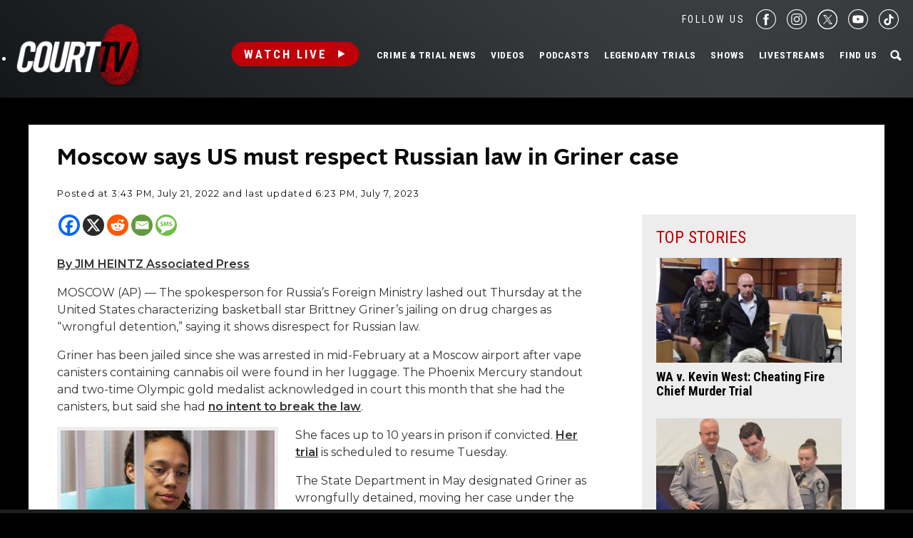

--- FILE ---
content_type: text/html; charset=utf-8
request_url: https://www.google.com/recaptcha/api2/anchor?ar=1&k=6LfHYQAVAAAAAJ9yZPvPCuWkNa1DpKjYEorFwLqj&co=aHR0cHM6Ly93d3cuY291cnR0di5jb206NDQz&hl=en&v=PoyoqOPhxBO7pBk68S4YbpHZ&size=normal&anchor-ms=20000&execute-ms=30000&cb=vuubjvbhkog
body_size: 50524
content:
<!DOCTYPE HTML><html dir="ltr" lang="en"><head><meta http-equiv="Content-Type" content="text/html; charset=UTF-8">
<meta http-equiv="X-UA-Compatible" content="IE=edge">
<title>reCAPTCHA</title>
<style type="text/css">
/* cyrillic-ext */
@font-face {
  font-family: 'Roboto';
  font-style: normal;
  font-weight: 400;
  font-stretch: 100%;
  src: url(//fonts.gstatic.com/s/roboto/v48/KFO7CnqEu92Fr1ME7kSn66aGLdTylUAMa3GUBHMdazTgWw.woff2) format('woff2');
  unicode-range: U+0460-052F, U+1C80-1C8A, U+20B4, U+2DE0-2DFF, U+A640-A69F, U+FE2E-FE2F;
}
/* cyrillic */
@font-face {
  font-family: 'Roboto';
  font-style: normal;
  font-weight: 400;
  font-stretch: 100%;
  src: url(//fonts.gstatic.com/s/roboto/v48/KFO7CnqEu92Fr1ME7kSn66aGLdTylUAMa3iUBHMdazTgWw.woff2) format('woff2');
  unicode-range: U+0301, U+0400-045F, U+0490-0491, U+04B0-04B1, U+2116;
}
/* greek-ext */
@font-face {
  font-family: 'Roboto';
  font-style: normal;
  font-weight: 400;
  font-stretch: 100%;
  src: url(//fonts.gstatic.com/s/roboto/v48/KFO7CnqEu92Fr1ME7kSn66aGLdTylUAMa3CUBHMdazTgWw.woff2) format('woff2');
  unicode-range: U+1F00-1FFF;
}
/* greek */
@font-face {
  font-family: 'Roboto';
  font-style: normal;
  font-weight: 400;
  font-stretch: 100%;
  src: url(//fonts.gstatic.com/s/roboto/v48/KFO7CnqEu92Fr1ME7kSn66aGLdTylUAMa3-UBHMdazTgWw.woff2) format('woff2');
  unicode-range: U+0370-0377, U+037A-037F, U+0384-038A, U+038C, U+038E-03A1, U+03A3-03FF;
}
/* math */
@font-face {
  font-family: 'Roboto';
  font-style: normal;
  font-weight: 400;
  font-stretch: 100%;
  src: url(//fonts.gstatic.com/s/roboto/v48/KFO7CnqEu92Fr1ME7kSn66aGLdTylUAMawCUBHMdazTgWw.woff2) format('woff2');
  unicode-range: U+0302-0303, U+0305, U+0307-0308, U+0310, U+0312, U+0315, U+031A, U+0326-0327, U+032C, U+032F-0330, U+0332-0333, U+0338, U+033A, U+0346, U+034D, U+0391-03A1, U+03A3-03A9, U+03B1-03C9, U+03D1, U+03D5-03D6, U+03F0-03F1, U+03F4-03F5, U+2016-2017, U+2034-2038, U+203C, U+2040, U+2043, U+2047, U+2050, U+2057, U+205F, U+2070-2071, U+2074-208E, U+2090-209C, U+20D0-20DC, U+20E1, U+20E5-20EF, U+2100-2112, U+2114-2115, U+2117-2121, U+2123-214F, U+2190, U+2192, U+2194-21AE, U+21B0-21E5, U+21F1-21F2, U+21F4-2211, U+2213-2214, U+2216-22FF, U+2308-230B, U+2310, U+2319, U+231C-2321, U+2336-237A, U+237C, U+2395, U+239B-23B7, U+23D0, U+23DC-23E1, U+2474-2475, U+25AF, U+25B3, U+25B7, U+25BD, U+25C1, U+25CA, U+25CC, U+25FB, U+266D-266F, U+27C0-27FF, U+2900-2AFF, U+2B0E-2B11, U+2B30-2B4C, U+2BFE, U+3030, U+FF5B, U+FF5D, U+1D400-1D7FF, U+1EE00-1EEFF;
}
/* symbols */
@font-face {
  font-family: 'Roboto';
  font-style: normal;
  font-weight: 400;
  font-stretch: 100%;
  src: url(//fonts.gstatic.com/s/roboto/v48/KFO7CnqEu92Fr1ME7kSn66aGLdTylUAMaxKUBHMdazTgWw.woff2) format('woff2');
  unicode-range: U+0001-000C, U+000E-001F, U+007F-009F, U+20DD-20E0, U+20E2-20E4, U+2150-218F, U+2190, U+2192, U+2194-2199, U+21AF, U+21E6-21F0, U+21F3, U+2218-2219, U+2299, U+22C4-22C6, U+2300-243F, U+2440-244A, U+2460-24FF, U+25A0-27BF, U+2800-28FF, U+2921-2922, U+2981, U+29BF, U+29EB, U+2B00-2BFF, U+4DC0-4DFF, U+FFF9-FFFB, U+10140-1018E, U+10190-1019C, U+101A0, U+101D0-101FD, U+102E0-102FB, U+10E60-10E7E, U+1D2C0-1D2D3, U+1D2E0-1D37F, U+1F000-1F0FF, U+1F100-1F1AD, U+1F1E6-1F1FF, U+1F30D-1F30F, U+1F315, U+1F31C, U+1F31E, U+1F320-1F32C, U+1F336, U+1F378, U+1F37D, U+1F382, U+1F393-1F39F, U+1F3A7-1F3A8, U+1F3AC-1F3AF, U+1F3C2, U+1F3C4-1F3C6, U+1F3CA-1F3CE, U+1F3D4-1F3E0, U+1F3ED, U+1F3F1-1F3F3, U+1F3F5-1F3F7, U+1F408, U+1F415, U+1F41F, U+1F426, U+1F43F, U+1F441-1F442, U+1F444, U+1F446-1F449, U+1F44C-1F44E, U+1F453, U+1F46A, U+1F47D, U+1F4A3, U+1F4B0, U+1F4B3, U+1F4B9, U+1F4BB, U+1F4BF, U+1F4C8-1F4CB, U+1F4D6, U+1F4DA, U+1F4DF, U+1F4E3-1F4E6, U+1F4EA-1F4ED, U+1F4F7, U+1F4F9-1F4FB, U+1F4FD-1F4FE, U+1F503, U+1F507-1F50B, U+1F50D, U+1F512-1F513, U+1F53E-1F54A, U+1F54F-1F5FA, U+1F610, U+1F650-1F67F, U+1F687, U+1F68D, U+1F691, U+1F694, U+1F698, U+1F6AD, U+1F6B2, U+1F6B9-1F6BA, U+1F6BC, U+1F6C6-1F6CF, U+1F6D3-1F6D7, U+1F6E0-1F6EA, U+1F6F0-1F6F3, U+1F6F7-1F6FC, U+1F700-1F7FF, U+1F800-1F80B, U+1F810-1F847, U+1F850-1F859, U+1F860-1F887, U+1F890-1F8AD, U+1F8B0-1F8BB, U+1F8C0-1F8C1, U+1F900-1F90B, U+1F93B, U+1F946, U+1F984, U+1F996, U+1F9E9, U+1FA00-1FA6F, U+1FA70-1FA7C, U+1FA80-1FA89, U+1FA8F-1FAC6, U+1FACE-1FADC, U+1FADF-1FAE9, U+1FAF0-1FAF8, U+1FB00-1FBFF;
}
/* vietnamese */
@font-face {
  font-family: 'Roboto';
  font-style: normal;
  font-weight: 400;
  font-stretch: 100%;
  src: url(//fonts.gstatic.com/s/roboto/v48/KFO7CnqEu92Fr1ME7kSn66aGLdTylUAMa3OUBHMdazTgWw.woff2) format('woff2');
  unicode-range: U+0102-0103, U+0110-0111, U+0128-0129, U+0168-0169, U+01A0-01A1, U+01AF-01B0, U+0300-0301, U+0303-0304, U+0308-0309, U+0323, U+0329, U+1EA0-1EF9, U+20AB;
}
/* latin-ext */
@font-face {
  font-family: 'Roboto';
  font-style: normal;
  font-weight: 400;
  font-stretch: 100%;
  src: url(//fonts.gstatic.com/s/roboto/v48/KFO7CnqEu92Fr1ME7kSn66aGLdTylUAMa3KUBHMdazTgWw.woff2) format('woff2');
  unicode-range: U+0100-02BA, U+02BD-02C5, U+02C7-02CC, U+02CE-02D7, U+02DD-02FF, U+0304, U+0308, U+0329, U+1D00-1DBF, U+1E00-1E9F, U+1EF2-1EFF, U+2020, U+20A0-20AB, U+20AD-20C0, U+2113, U+2C60-2C7F, U+A720-A7FF;
}
/* latin */
@font-face {
  font-family: 'Roboto';
  font-style: normal;
  font-weight: 400;
  font-stretch: 100%;
  src: url(//fonts.gstatic.com/s/roboto/v48/KFO7CnqEu92Fr1ME7kSn66aGLdTylUAMa3yUBHMdazQ.woff2) format('woff2');
  unicode-range: U+0000-00FF, U+0131, U+0152-0153, U+02BB-02BC, U+02C6, U+02DA, U+02DC, U+0304, U+0308, U+0329, U+2000-206F, U+20AC, U+2122, U+2191, U+2193, U+2212, U+2215, U+FEFF, U+FFFD;
}
/* cyrillic-ext */
@font-face {
  font-family: 'Roboto';
  font-style: normal;
  font-weight: 500;
  font-stretch: 100%;
  src: url(//fonts.gstatic.com/s/roboto/v48/KFO7CnqEu92Fr1ME7kSn66aGLdTylUAMa3GUBHMdazTgWw.woff2) format('woff2');
  unicode-range: U+0460-052F, U+1C80-1C8A, U+20B4, U+2DE0-2DFF, U+A640-A69F, U+FE2E-FE2F;
}
/* cyrillic */
@font-face {
  font-family: 'Roboto';
  font-style: normal;
  font-weight: 500;
  font-stretch: 100%;
  src: url(//fonts.gstatic.com/s/roboto/v48/KFO7CnqEu92Fr1ME7kSn66aGLdTylUAMa3iUBHMdazTgWw.woff2) format('woff2');
  unicode-range: U+0301, U+0400-045F, U+0490-0491, U+04B0-04B1, U+2116;
}
/* greek-ext */
@font-face {
  font-family: 'Roboto';
  font-style: normal;
  font-weight: 500;
  font-stretch: 100%;
  src: url(//fonts.gstatic.com/s/roboto/v48/KFO7CnqEu92Fr1ME7kSn66aGLdTylUAMa3CUBHMdazTgWw.woff2) format('woff2');
  unicode-range: U+1F00-1FFF;
}
/* greek */
@font-face {
  font-family: 'Roboto';
  font-style: normal;
  font-weight: 500;
  font-stretch: 100%;
  src: url(//fonts.gstatic.com/s/roboto/v48/KFO7CnqEu92Fr1ME7kSn66aGLdTylUAMa3-UBHMdazTgWw.woff2) format('woff2');
  unicode-range: U+0370-0377, U+037A-037F, U+0384-038A, U+038C, U+038E-03A1, U+03A3-03FF;
}
/* math */
@font-face {
  font-family: 'Roboto';
  font-style: normal;
  font-weight: 500;
  font-stretch: 100%;
  src: url(//fonts.gstatic.com/s/roboto/v48/KFO7CnqEu92Fr1ME7kSn66aGLdTylUAMawCUBHMdazTgWw.woff2) format('woff2');
  unicode-range: U+0302-0303, U+0305, U+0307-0308, U+0310, U+0312, U+0315, U+031A, U+0326-0327, U+032C, U+032F-0330, U+0332-0333, U+0338, U+033A, U+0346, U+034D, U+0391-03A1, U+03A3-03A9, U+03B1-03C9, U+03D1, U+03D5-03D6, U+03F0-03F1, U+03F4-03F5, U+2016-2017, U+2034-2038, U+203C, U+2040, U+2043, U+2047, U+2050, U+2057, U+205F, U+2070-2071, U+2074-208E, U+2090-209C, U+20D0-20DC, U+20E1, U+20E5-20EF, U+2100-2112, U+2114-2115, U+2117-2121, U+2123-214F, U+2190, U+2192, U+2194-21AE, U+21B0-21E5, U+21F1-21F2, U+21F4-2211, U+2213-2214, U+2216-22FF, U+2308-230B, U+2310, U+2319, U+231C-2321, U+2336-237A, U+237C, U+2395, U+239B-23B7, U+23D0, U+23DC-23E1, U+2474-2475, U+25AF, U+25B3, U+25B7, U+25BD, U+25C1, U+25CA, U+25CC, U+25FB, U+266D-266F, U+27C0-27FF, U+2900-2AFF, U+2B0E-2B11, U+2B30-2B4C, U+2BFE, U+3030, U+FF5B, U+FF5D, U+1D400-1D7FF, U+1EE00-1EEFF;
}
/* symbols */
@font-face {
  font-family: 'Roboto';
  font-style: normal;
  font-weight: 500;
  font-stretch: 100%;
  src: url(//fonts.gstatic.com/s/roboto/v48/KFO7CnqEu92Fr1ME7kSn66aGLdTylUAMaxKUBHMdazTgWw.woff2) format('woff2');
  unicode-range: U+0001-000C, U+000E-001F, U+007F-009F, U+20DD-20E0, U+20E2-20E4, U+2150-218F, U+2190, U+2192, U+2194-2199, U+21AF, U+21E6-21F0, U+21F3, U+2218-2219, U+2299, U+22C4-22C6, U+2300-243F, U+2440-244A, U+2460-24FF, U+25A0-27BF, U+2800-28FF, U+2921-2922, U+2981, U+29BF, U+29EB, U+2B00-2BFF, U+4DC0-4DFF, U+FFF9-FFFB, U+10140-1018E, U+10190-1019C, U+101A0, U+101D0-101FD, U+102E0-102FB, U+10E60-10E7E, U+1D2C0-1D2D3, U+1D2E0-1D37F, U+1F000-1F0FF, U+1F100-1F1AD, U+1F1E6-1F1FF, U+1F30D-1F30F, U+1F315, U+1F31C, U+1F31E, U+1F320-1F32C, U+1F336, U+1F378, U+1F37D, U+1F382, U+1F393-1F39F, U+1F3A7-1F3A8, U+1F3AC-1F3AF, U+1F3C2, U+1F3C4-1F3C6, U+1F3CA-1F3CE, U+1F3D4-1F3E0, U+1F3ED, U+1F3F1-1F3F3, U+1F3F5-1F3F7, U+1F408, U+1F415, U+1F41F, U+1F426, U+1F43F, U+1F441-1F442, U+1F444, U+1F446-1F449, U+1F44C-1F44E, U+1F453, U+1F46A, U+1F47D, U+1F4A3, U+1F4B0, U+1F4B3, U+1F4B9, U+1F4BB, U+1F4BF, U+1F4C8-1F4CB, U+1F4D6, U+1F4DA, U+1F4DF, U+1F4E3-1F4E6, U+1F4EA-1F4ED, U+1F4F7, U+1F4F9-1F4FB, U+1F4FD-1F4FE, U+1F503, U+1F507-1F50B, U+1F50D, U+1F512-1F513, U+1F53E-1F54A, U+1F54F-1F5FA, U+1F610, U+1F650-1F67F, U+1F687, U+1F68D, U+1F691, U+1F694, U+1F698, U+1F6AD, U+1F6B2, U+1F6B9-1F6BA, U+1F6BC, U+1F6C6-1F6CF, U+1F6D3-1F6D7, U+1F6E0-1F6EA, U+1F6F0-1F6F3, U+1F6F7-1F6FC, U+1F700-1F7FF, U+1F800-1F80B, U+1F810-1F847, U+1F850-1F859, U+1F860-1F887, U+1F890-1F8AD, U+1F8B0-1F8BB, U+1F8C0-1F8C1, U+1F900-1F90B, U+1F93B, U+1F946, U+1F984, U+1F996, U+1F9E9, U+1FA00-1FA6F, U+1FA70-1FA7C, U+1FA80-1FA89, U+1FA8F-1FAC6, U+1FACE-1FADC, U+1FADF-1FAE9, U+1FAF0-1FAF8, U+1FB00-1FBFF;
}
/* vietnamese */
@font-face {
  font-family: 'Roboto';
  font-style: normal;
  font-weight: 500;
  font-stretch: 100%;
  src: url(//fonts.gstatic.com/s/roboto/v48/KFO7CnqEu92Fr1ME7kSn66aGLdTylUAMa3OUBHMdazTgWw.woff2) format('woff2');
  unicode-range: U+0102-0103, U+0110-0111, U+0128-0129, U+0168-0169, U+01A0-01A1, U+01AF-01B0, U+0300-0301, U+0303-0304, U+0308-0309, U+0323, U+0329, U+1EA0-1EF9, U+20AB;
}
/* latin-ext */
@font-face {
  font-family: 'Roboto';
  font-style: normal;
  font-weight: 500;
  font-stretch: 100%;
  src: url(//fonts.gstatic.com/s/roboto/v48/KFO7CnqEu92Fr1ME7kSn66aGLdTylUAMa3KUBHMdazTgWw.woff2) format('woff2');
  unicode-range: U+0100-02BA, U+02BD-02C5, U+02C7-02CC, U+02CE-02D7, U+02DD-02FF, U+0304, U+0308, U+0329, U+1D00-1DBF, U+1E00-1E9F, U+1EF2-1EFF, U+2020, U+20A0-20AB, U+20AD-20C0, U+2113, U+2C60-2C7F, U+A720-A7FF;
}
/* latin */
@font-face {
  font-family: 'Roboto';
  font-style: normal;
  font-weight: 500;
  font-stretch: 100%;
  src: url(//fonts.gstatic.com/s/roboto/v48/KFO7CnqEu92Fr1ME7kSn66aGLdTylUAMa3yUBHMdazQ.woff2) format('woff2');
  unicode-range: U+0000-00FF, U+0131, U+0152-0153, U+02BB-02BC, U+02C6, U+02DA, U+02DC, U+0304, U+0308, U+0329, U+2000-206F, U+20AC, U+2122, U+2191, U+2193, U+2212, U+2215, U+FEFF, U+FFFD;
}
/* cyrillic-ext */
@font-face {
  font-family: 'Roboto';
  font-style: normal;
  font-weight: 900;
  font-stretch: 100%;
  src: url(//fonts.gstatic.com/s/roboto/v48/KFO7CnqEu92Fr1ME7kSn66aGLdTylUAMa3GUBHMdazTgWw.woff2) format('woff2');
  unicode-range: U+0460-052F, U+1C80-1C8A, U+20B4, U+2DE0-2DFF, U+A640-A69F, U+FE2E-FE2F;
}
/* cyrillic */
@font-face {
  font-family: 'Roboto';
  font-style: normal;
  font-weight: 900;
  font-stretch: 100%;
  src: url(//fonts.gstatic.com/s/roboto/v48/KFO7CnqEu92Fr1ME7kSn66aGLdTylUAMa3iUBHMdazTgWw.woff2) format('woff2');
  unicode-range: U+0301, U+0400-045F, U+0490-0491, U+04B0-04B1, U+2116;
}
/* greek-ext */
@font-face {
  font-family: 'Roboto';
  font-style: normal;
  font-weight: 900;
  font-stretch: 100%;
  src: url(//fonts.gstatic.com/s/roboto/v48/KFO7CnqEu92Fr1ME7kSn66aGLdTylUAMa3CUBHMdazTgWw.woff2) format('woff2');
  unicode-range: U+1F00-1FFF;
}
/* greek */
@font-face {
  font-family: 'Roboto';
  font-style: normal;
  font-weight: 900;
  font-stretch: 100%;
  src: url(//fonts.gstatic.com/s/roboto/v48/KFO7CnqEu92Fr1ME7kSn66aGLdTylUAMa3-UBHMdazTgWw.woff2) format('woff2');
  unicode-range: U+0370-0377, U+037A-037F, U+0384-038A, U+038C, U+038E-03A1, U+03A3-03FF;
}
/* math */
@font-face {
  font-family: 'Roboto';
  font-style: normal;
  font-weight: 900;
  font-stretch: 100%;
  src: url(//fonts.gstatic.com/s/roboto/v48/KFO7CnqEu92Fr1ME7kSn66aGLdTylUAMawCUBHMdazTgWw.woff2) format('woff2');
  unicode-range: U+0302-0303, U+0305, U+0307-0308, U+0310, U+0312, U+0315, U+031A, U+0326-0327, U+032C, U+032F-0330, U+0332-0333, U+0338, U+033A, U+0346, U+034D, U+0391-03A1, U+03A3-03A9, U+03B1-03C9, U+03D1, U+03D5-03D6, U+03F0-03F1, U+03F4-03F5, U+2016-2017, U+2034-2038, U+203C, U+2040, U+2043, U+2047, U+2050, U+2057, U+205F, U+2070-2071, U+2074-208E, U+2090-209C, U+20D0-20DC, U+20E1, U+20E5-20EF, U+2100-2112, U+2114-2115, U+2117-2121, U+2123-214F, U+2190, U+2192, U+2194-21AE, U+21B0-21E5, U+21F1-21F2, U+21F4-2211, U+2213-2214, U+2216-22FF, U+2308-230B, U+2310, U+2319, U+231C-2321, U+2336-237A, U+237C, U+2395, U+239B-23B7, U+23D0, U+23DC-23E1, U+2474-2475, U+25AF, U+25B3, U+25B7, U+25BD, U+25C1, U+25CA, U+25CC, U+25FB, U+266D-266F, U+27C0-27FF, U+2900-2AFF, U+2B0E-2B11, U+2B30-2B4C, U+2BFE, U+3030, U+FF5B, U+FF5D, U+1D400-1D7FF, U+1EE00-1EEFF;
}
/* symbols */
@font-face {
  font-family: 'Roboto';
  font-style: normal;
  font-weight: 900;
  font-stretch: 100%;
  src: url(//fonts.gstatic.com/s/roboto/v48/KFO7CnqEu92Fr1ME7kSn66aGLdTylUAMaxKUBHMdazTgWw.woff2) format('woff2');
  unicode-range: U+0001-000C, U+000E-001F, U+007F-009F, U+20DD-20E0, U+20E2-20E4, U+2150-218F, U+2190, U+2192, U+2194-2199, U+21AF, U+21E6-21F0, U+21F3, U+2218-2219, U+2299, U+22C4-22C6, U+2300-243F, U+2440-244A, U+2460-24FF, U+25A0-27BF, U+2800-28FF, U+2921-2922, U+2981, U+29BF, U+29EB, U+2B00-2BFF, U+4DC0-4DFF, U+FFF9-FFFB, U+10140-1018E, U+10190-1019C, U+101A0, U+101D0-101FD, U+102E0-102FB, U+10E60-10E7E, U+1D2C0-1D2D3, U+1D2E0-1D37F, U+1F000-1F0FF, U+1F100-1F1AD, U+1F1E6-1F1FF, U+1F30D-1F30F, U+1F315, U+1F31C, U+1F31E, U+1F320-1F32C, U+1F336, U+1F378, U+1F37D, U+1F382, U+1F393-1F39F, U+1F3A7-1F3A8, U+1F3AC-1F3AF, U+1F3C2, U+1F3C4-1F3C6, U+1F3CA-1F3CE, U+1F3D4-1F3E0, U+1F3ED, U+1F3F1-1F3F3, U+1F3F5-1F3F7, U+1F408, U+1F415, U+1F41F, U+1F426, U+1F43F, U+1F441-1F442, U+1F444, U+1F446-1F449, U+1F44C-1F44E, U+1F453, U+1F46A, U+1F47D, U+1F4A3, U+1F4B0, U+1F4B3, U+1F4B9, U+1F4BB, U+1F4BF, U+1F4C8-1F4CB, U+1F4D6, U+1F4DA, U+1F4DF, U+1F4E3-1F4E6, U+1F4EA-1F4ED, U+1F4F7, U+1F4F9-1F4FB, U+1F4FD-1F4FE, U+1F503, U+1F507-1F50B, U+1F50D, U+1F512-1F513, U+1F53E-1F54A, U+1F54F-1F5FA, U+1F610, U+1F650-1F67F, U+1F687, U+1F68D, U+1F691, U+1F694, U+1F698, U+1F6AD, U+1F6B2, U+1F6B9-1F6BA, U+1F6BC, U+1F6C6-1F6CF, U+1F6D3-1F6D7, U+1F6E0-1F6EA, U+1F6F0-1F6F3, U+1F6F7-1F6FC, U+1F700-1F7FF, U+1F800-1F80B, U+1F810-1F847, U+1F850-1F859, U+1F860-1F887, U+1F890-1F8AD, U+1F8B0-1F8BB, U+1F8C0-1F8C1, U+1F900-1F90B, U+1F93B, U+1F946, U+1F984, U+1F996, U+1F9E9, U+1FA00-1FA6F, U+1FA70-1FA7C, U+1FA80-1FA89, U+1FA8F-1FAC6, U+1FACE-1FADC, U+1FADF-1FAE9, U+1FAF0-1FAF8, U+1FB00-1FBFF;
}
/* vietnamese */
@font-face {
  font-family: 'Roboto';
  font-style: normal;
  font-weight: 900;
  font-stretch: 100%;
  src: url(//fonts.gstatic.com/s/roboto/v48/KFO7CnqEu92Fr1ME7kSn66aGLdTylUAMa3OUBHMdazTgWw.woff2) format('woff2');
  unicode-range: U+0102-0103, U+0110-0111, U+0128-0129, U+0168-0169, U+01A0-01A1, U+01AF-01B0, U+0300-0301, U+0303-0304, U+0308-0309, U+0323, U+0329, U+1EA0-1EF9, U+20AB;
}
/* latin-ext */
@font-face {
  font-family: 'Roboto';
  font-style: normal;
  font-weight: 900;
  font-stretch: 100%;
  src: url(//fonts.gstatic.com/s/roboto/v48/KFO7CnqEu92Fr1ME7kSn66aGLdTylUAMa3KUBHMdazTgWw.woff2) format('woff2');
  unicode-range: U+0100-02BA, U+02BD-02C5, U+02C7-02CC, U+02CE-02D7, U+02DD-02FF, U+0304, U+0308, U+0329, U+1D00-1DBF, U+1E00-1E9F, U+1EF2-1EFF, U+2020, U+20A0-20AB, U+20AD-20C0, U+2113, U+2C60-2C7F, U+A720-A7FF;
}
/* latin */
@font-face {
  font-family: 'Roboto';
  font-style: normal;
  font-weight: 900;
  font-stretch: 100%;
  src: url(//fonts.gstatic.com/s/roboto/v48/KFO7CnqEu92Fr1ME7kSn66aGLdTylUAMa3yUBHMdazQ.woff2) format('woff2');
  unicode-range: U+0000-00FF, U+0131, U+0152-0153, U+02BB-02BC, U+02C6, U+02DA, U+02DC, U+0304, U+0308, U+0329, U+2000-206F, U+20AC, U+2122, U+2191, U+2193, U+2212, U+2215, U+FEFF, U+FFFD;
}

</style>
<link rel="stylesheet" type="text/css" href="https://www.gstatic.com/recaptcha/releases/PoyoqOPhxBO7pBk68S4YbpHZ/styles__ltr.css">
<script nonce="Y9H36ApAwJQyQ1oIlYh9WA" type="text/javascript">window['__recaptcha_api'] = 'https://www.google.com/recaptcha/api2/';</script>
<script type="text/javascript" src="https://www.gstatic.com/recaptcha/releases/PoyoqOPhxBO7pBk68S4YbpHZ/recaptcha__en.js" nonce="Y9H36ApAwJQyQ1oIlYh9WA">
      
    </script></head>
<body><div id="rc-anchor-alert" class="rc-anchor-alert"></div>
<input type="hidden" id="recaptcha-token" value="[base64]">
<script type="text/javascript" nonce="Y9H36ApAwJQyQ1oIlYh9WA">
      recaptcha.anchor.Main.init("[\x22ainput\x22,[\x22bgdata\x22,\x22\x22,\[base64]/[base64]/MjU1Ong/[base64]/[base64]/[base64]/[base64]/[base64]/[base64]/[base64]/[base64]/[base64]/[base64]/[base64]/[base64]/[base64]/[base64]/[base64]\\u003d\x22,\[base64]\\u003d\\u003d\x22,\x22TxNPNcKLwqDDqGgSeHA/wpIKOmbDoHHCnClkU8O6w7MIw6nCuH3DjErCpzXDnUrCjCfDlMKHScKcWgoAw4AhMyhpw7c7w74BAsK1LgEKbUU1Oh8Xwr7CrmrDjwrCoMOcw6EvwpYMw6zDisK3w4dsRMO3wqvDu8OEJw7CnmbDqcKPwqA8wpEew4Q/KHTCtWB3w50OfynCssOpEsO8WHnCukYyIMOawr4RdW8hDcODw4bCvzUvwobDqcKWw4vDjMOwHRtWa8KSwrzCssOVdD/Cg8OEw7nChCfCncOywqHCtsKOwphVPjzClsKGUcOHUCLCq8K3wonClj8QwpnDl1wTwpDCswwOwoXCoMKlwp9mw6QVwpPDo8KdSsODwo3Dqidcw5Eqwr9zw7jDqcKtw6wHw7JjBMOKJCzDtF/DosOow4ABw7gQw6sow4ofSAZFA8KTCMKbwpU5Cl7DpwvDs8OVQ1oPEsK+F2Zmw4sJw4HDicOqw6jCqcK0BMKxdMOKX1XDl8K2J8Kmw6LCncOSDsOPwqXCl1LDk2/[base64]/wqsaSATCiWnClVrClFzCv8OydELCu09RbsKheCPCjsOmw6AJDCxLYXljPMOUw7DCjsOWLnjDoi4PGn8MYHLCghlLUiUVXQU6a8KUPmDDp8O3IMKUwrXDjcKsRF8+RQPCtMOYdcKHw4/Dtk3Dj3nDpcOfwrHCjT9YJ8KzwqfCgh7CsHfCqsKUwpjDmsOKTUlrMFbDiEUbeC9EI8OvwrDCq3h3aVZzcRvCvcKcbsOTfMOWF8K2P8Ojwoh6KgXDrcO0HVTDgcKFw5gCBMOvw5d4wovCjHdKwpXDulU4JcOUbsOdQ8OKWlfCi1XDpytlwr/DuR/CmmUyFWLDgcK2OcOOSy/DrFZQKcKVwqlsMgnCvBZLw5p1w6DCncO5wqppXWzCoTXCvSgFw73Dkj0Ywq/Dm19Pwp/[base64]/Ly0UZwgfw47CrF94w4/[base64]/ClcKRTgjCsnrCtMKIw5rCssOKXcO8w6cbwrXCjcKJFGAdECIOAcKiwqrChzXDjgTDtSoawo0OwoPCpMOfL8K0KAHDjmUVecOGwojCiWpab1sGwo3Cszh3w6l+Ez/DtTbDnGElCMKsw7TDqsKqw4o5GGrDvMOXwoTCiMOnE8KMXMOXR8KJw7vDpmLDjhHDg8ObMsKjHA3CqxkyHsOowokhAcO5wp0EK8KHw7x4wqZ7OcOcwozDucKoeTc3w4rCkcO/IynCglTDvMO4OQ3DsgRgG1pYw4vCtF/DvhTDuQU9RV7DkADDhHp6TRoWw4fDtMOxYVjDl2htNA1EecOMw7bDtxBHw60qw5MNw6IgwqDCicKjLQvDucKcwopwwrPDs1csw5MKAU4kXFXCqETDrVl+w49zRMKxLCEowqHCk8O/wo/Dvz0dWcOAw4tuEUYtwpfDp8OswoPDhcKdw7XCscOYwoLDs8OEdTBkwrPCjmhZDDLCv8OFIsK5woTDpMOSw5wRw6nCj8KywqLCmMKiAGXDnCpww47CmSLCrEbChsOhw74aFMKIVcKaCknClBJMw6zDjcK/wqZxwr/CjsK1wrTDoRILM8Oew6HDiMK2w7c8XcOMZyjCuMONLCDDpcK+cMK/enh+R19PwohjQmhQEcOTZMKuw7PDqsKlw5cFQcOPTsK+CmJfMsK8w7PDtFrDmUDCsGjDsWtCAMKsVsOLw4RFw7k0wr0vHBrCncOkVQTDgsKmVsO5w5lSw7ZBWsOSw5/Cv8KNwqnDvh7DnMKuw5/[base64]/CscKcIkYcw4c/K8OPaz1KccOWwqhDYcKEwp/[base64]/w7xudkfCv8ONw7TChBHDihLDjhPDqcOHwo9Bw4ISw5XDqlzCpcKNZsKxw7Q8Ri5qw48Vwp5QcXJ3PMKEw6J2w7vDpgkbwqfCvH3CpWTDv1x1wpTDucOmw53CkVAnwoJKwq9pLsOGw77ClcOMwqXDosKHYmlbwqbCgsK7Ww/[base64]/DkXYkw6JGwqgMw5LCkGoAbsOywobDsQsxw5PCsVLCscKKFnDDgcOCN0hcIHInOcKlwrTDgFbCocK0w7PDv3DDhMOiTCbDmA1/[base64]/wrfCsCggwrLCrSXCpcO2w7MUwrUxw4rDuh8qM8K8w5fDsWQSFcOdNMKZJBTDpsKnSSnCr8ODw6wpw5hQBQLCosOHwpM9Q8Ofwot8OcORZ8KzKcO4GXV+w5Uew4JCwoTDlXXDvCfCvMOYwp3CrMK+LMOXwrHCuAjDj8OnX8OBcm41GwEZOsKHwprDmAIcw5rCv1TCrQ/CrwZ1wpzDjsKfw60wBHU+w73Djl/DksKve2kYw5BubsK0w5Iww7xfw5vDi0/DikR5w5szwppNw4rDhsO4wqjDs8KCwq4FLcKJw6TCmxrCmcOHR1jDpi7CtcOsRl/CrsKAZWXCoMOowpERJDwAwonDjlAodcOHDcOSwqHCnRXCkMKkd8K2wpXDgiNnAxXCsxrDp8OBwp1FwrrCrMOMwpPDqX7DusKnw5TCnzgCwo/[base64]/DrS0Qwo4+w4tUwovCunPComkYw5fDkCQnCHfDln5OwrHCo3HDpXHCvMKaRWpfwpTCghzCkRbDqsK2w7vCqsK4w6l3woVgCh/Ds0hLw4PCisKrJMKPwoPCnsKKw70sCsOCEsKKwqZKw4kHUx0lYD/Dl8Oaw7nDogbCp0jDnWbDsmoGcF4yaSzCqcK9dx8gw4HCrMO7w6RrLsK0woltT3fDv3kfw7/CpsOjw4bDukk5axnCpFB/wqQGPsOCwoDCvhrDkcOXwrBfwrsVw6d6w5wcw6nDgcO9w73Cg8OdLcKuw6lcw4fCp34HcsO8XcKQw7LDs8K6woTDnMKOf8Kvw7HCuCFfwrx6wqVieB/[base64]/[base64]/DocKPwpYNw7Jvw7TDmMO/cjnDjDLCq8OOXURawr1yNnLDi8K6NMKFw5p6w5Mfw5DDr8Kdw4lkwrDCvMOcw4XCpGFVHAPCoMKuwpXDqRd7w74nw6TDiwIqw6jDolzDl8Okw6V9w7jCqcOlwq06I8OCRcO/[base64]/wp/DrmYpZcKUUMKvw6vCojfCuMOofcOLHyPClMKFIMKZw4cyYyhcRcKWIMO/[base64]/JWDChcO3wr1jBE08w4M7w5UETcKbw7TCumIOw5o/NUjDmsKEw7ZVw7/DtMOEHsKhfnUYDDQjDMOUw4XDlMKQUQc/w6kPw5/[base64]/DgRR2BsOQw7jDq8KNwoYZwr3Dmi8NQ8KgfEkIFsOFw6IWHcO7UMOzBEPCm0JiOsOycgHDnMKwJ3PCpMOaw5nDtMKWUMO8woPDi1nCksO5wqbDhx/DnRHClsKeOcKgw5sdcRRYwqRKFgc8w6zCn8Kew7zDt8KcwqbDr8Kvwo1+SMOxw6bCmcObw7ViRhfDtmkVG1Egw6YQw4gawp/Cu0rCpnwTLVPCncObfQ/Dkz7Dq8K3CzbClcKew7PCmsKmOVx3I2F5O8KWw40pPSHCh0R/w6LDqmBmw6kBwpTDtMO6C8O1w63DlcKtRlnDnMOpQ8K6wqdiwqbDt8KhOUDDj0Myw4fDs0ovV8KBbUZxw6bCrcOvw7XDsMOsX0TCvmZ4M8O/DMOsScKGw6FkPR/DlcO+w5XDp8Ouw4XCrcKjw6teHMKDwo3DkcKpJgrCv8KpfMORw6klwqjCvcKLw7dcMcO1YcKewrwMw6nDvMKCfXTDnsKHw7vDhVslwog5Y8Opwr91Bi3CncK2NlUaw6/CpQQ9wq3DmnLChDXDmx3CsT8qwqHDvsKhwoLCtcOFwr0xY8O3QMO5VMKEUWHCosK7DwZmwonDpkVjwqU9ACYMG3UJw7zCk8ODwrjDvcKuwrFyw4BRST0qwqBEeA7CmcOiw6vDmcKMw5vDjgnCtGMiw53DucO+PMOPQSTDuE7Clk/CusOjGgcOSVjCvVvDoMO2w4RqUARxw7vDgTw/b1jCn0nDmhRVCTjCncO5cMOZVxxjwpB2U8KSw5o0AScAGsOZw5zCucKAL1Rbw6LDtsKHMEoXdcOkDsOtWyHClU1zwpzCisKgwq9bfC3DjMKhe8KIN1/DjAPDvsKKdQhZGB7Cj8KNwrUuwpkTOcKIZ8OLwqfCnsOFc0RUw6M1esOLCMKZw7TCvSRgAcKpwpVLOgcdIMKdw4HCjkPDl8OTwqfDjMKTw7DCv8KOd8KVYRFbdw/DnsK0w7ktEcOAw6zCrUnCgsOfwoHCoMKIw7TCssKbw4PCs8Kpwq1Hw5ZLwpPCq8KBc3rDisOFdyhCw4MqOxM7w4HDrFrCuWHDj8OGw6kyaXbCt3Iyw5bCr3/[base64]/[base64]/Di3nDjGLDrsKWwrBQw4PDsMK4w5ERHHPCjz/DpRdPw6QabUvCl1TCs8KXw6VSKFInw6bCicKJw6rDs8KzMjQuw7wnwrkDHyFeScK8diHCrsOYw7HCs8OfwpfCk8Omw6nCiCnCv8KxSQrCm38nOmlvwpnDp8OiKsK9AMKND2/DrcKNw58ve8KgPW5ucMKrQcKVZSzCoWzDrMOtwojDr8OzdsKewqrDtsKowrTDt0s1w6Atw4cJG14yZhhtw6fDiVjCtH3CikjDhA/Ds23DiAjCrsKNw6JcckDCuVM+H8OSwrhEwr/DicOqw6Fjw7k5esOnO8KHw6dPCMOAw6fCm8Ozw6hJw6dYw49jwoZBEsObwoxqMm3CpkI9w5bCtQnCtcOuwpZwOHPCmhR4wq9PwrsbGMOOdcOhwqwtw59Tw7AJwp9MYn/[base64]/Cu8O8w6AZIBfCtcOWBMOhwrzCrXzDoBUgwqkWwoIqwowHIcO6ecKcwq5nWEfDqirDuV7CosK+TSpgSTksw7TDrB9BLMKCw4NFwrkYw47Dg0HDrMO0MsKEXsK4NsOewoo4wo0Gb341MUVbwoQ6w74Tw5MddznDrcKMdsOrw7gHwpPCscKVw43Crn5owq/CgsKxAMKLwo3Cm8KdIFnCtFjDvsKBwoXDkMKfPsKIQA7DqMKGwpzDoF/CgMOhFk3CjcKVeBowwrQJwrTDkWbCqzXDiMKqwo9DNwPCqAzDqsO4bcO2bcOHd8OrfBbDj01Gwr9XccOZHRx6TwVGwozDgMKpEGvCnMO/w6TDlcOCVFkkBhXDosOrTsOmWzwPF21AwpXCpAd2wrrDhsOwWBEuw4nDqMK2wrJXwowfw6vCiRlZw4I+SyxMw6HCpsKcwpvClDjDkA1LLcKwAMOOw5PDmMK2w4NwQ1UiOTExbMKeUMKcbMKPV0rCq8OVYcKkB8ODwqjDs1jDhTM9PR44w67Dm8KUNyzCjcO/JhvCkcOgfSXDiyDDp13Djw7ChMKIw4kNw6TCs346QE/DvsKfZ8O+wrATKWfDksOnJ2YBwqkcCwYUGms4w7TCrMOCwo0gw5rCtcOoQsODHsKRdR7DncKsf8OFCcOIwo1OB3/DssOGN8OWPsKWwo1OMARnwrbDsQoQP8OTwrLDtMKtwpNtw4nCril8LQFQIsKKCcKww4QhwrpfY8OrbHk2wq3ClXPCuTnCm8Ojw7HDjMK8w4EhwoVqSsKkwp/CjsO4ezjCjGsVwq3DhmpCw5FgVMO4csKHNC8hwpBbXMK9wpvCmsKhBcO/B8KDwoUfd0vCssKhIsKZcMKqJSdowrUcw5EaQ8O9wqPCjcOGwqRjLsKccygrw4Qbw5fCoCDDs8K7w7ZswqTDtsK9CMK8DcK6VRRewox+AQvDrcK0LEl3w7jClMKXUsOwPzTCg1XCoCEnVcKrUsOJV8OuTcO3GMOJM8KEwq3CgivDhHXDtMKvX2/CjV7DqsK0cMKpwrvDtsOaw7VwwqjDvmtMIC3Ch8KBw4bChzzDicKywpY6KcOgFcOOW8KGw6Q2w67DiWXDhgTCsG/Dow7DhhvDsMOPwq13w5jCkMOuwrhvwpZzwqYXwroOw6XDksKvUhXDvBLCpDrCncOuZsO4X8K9MsOZLcO6OcKeKCBAXkvCsMKgDcO4wocKMgAIOsO0wrpkGsOwJ8OwJsKnwpnDrMOKwo0iR8OkDgLChy/[base64]/ChFnDqMOKNHFtwq7DncO8w4B5UCtgwoPDpnfDgcKeITrCuMKHwrDCu8KfwpbDnsKmwrRLwr/CiW3CownCqHbDiMKmBjTDjcKoB8OwfcO1KVZnw7rCtUHDgiszw4XCkMOWwp5VP8KMEi5WRsKwwoYAwpvCl8O/JMKlRxNDwo3DvUnDmnQYd2XDnsOgw408w5ZcwpnCulvCj8OhWcOgwqgINsOZMsO3w6bDhVBgI8KGYh/CrwfCt2wsbMOQwrXDgUsgK8KYwr1/dcOXZA7Do8KlBsOwZsOcOR7CucOBTMOqNG0uWTfCgcKeGsOFwpV7CzVxw4dbBcK/w7HDuMK1BcK5wo8AYUHDqRXCqndTAMKcA8Orw5PDhnzDoMOTD8O+BiDClcO4I14YSDTCn2vCusOSw6jDpQbDgV0lw7x+ZEgvIwc2WsKFwrXDpjPCrz/DqMO2wrU0wpxfwrYdIcKHPsOqw7lHCCAPTErDohA5ccOSwpF3wpzDsMOCUMK/w5jCksKUw5DDj8OQCsKPw7djbMOkw5nCl8OTwp3DscOrw5c9FcKcUsOEw4/[base64]/CokNmwr1AwrVhwo99worDsXfCnsKKNgXCox7DrsOeDxvCn8KxYkHClcOtfx4Tw5HCsCXDpMOQScKEYB/CpcKCw5jDscKEwrLCpFQEUUlfRsKPM1lMwpt8csOAwoVEKGpAw5bCpgZQGj9sw6nDrcO/[base64]/Dq8OpJsKyPALDp8KbZjMPfmhmccOIPQc5w4hSQcKjw7Ntw6rCsEYPwpvCtsKGw73DkMK6FsOdUywXYQwzdHzDlsK6Bxh0CMK/[base64]/w6YfQ2oFwoXCucOTDyPDtcK4LsORwpY0wp0kXMOxwpzDvMKjHcOlMwzDtsKxKCFMaU3CjXA0w40Hw73DisKEYsKfQMOpwo9RwrcbG0tFEhTCvsOTwrDDhMKYbmNtMcOTPwYCw5h1EXN8OsOMTsOnCgvDrBjCqy94wp/Ck0fDrxjCmE50w41TVD8yU8K/TsKGaTNVAiNHTcOfwr7CigbDksO4wpPDt1bDtMOpwrI2IyXCpMKiUMO2QnRSwop6wqfCt8OZwqvCvMK/wqBLQsOVwqA8e8OdYn5bUjTCjG7Cij3CtcKWwqrCssKmw5XCtxoEFMOLRE3DgcK5wr1RE3DDmh/Dk3XDusKywqbDocO2wrRBDkrCmh3Cjm5DUcKMwo/DqSHCpknCvUFwHcOIwpIANQAmH8KzwpUww5bCs8OSw7Vswr/DgA0+wqLChDzCs8Krwo56SG3Ch3zDvFbCvxrDpcObwoJzwp7CiHBZDsK5cSvDgRtvMwLCrjHDncOhw6DCnsOpwpPDvRTCjgRPV8O2w5bDlMOFWMK9wqBnw5fDg8OGwoxTwq9Jw6x4DsKiwrdPb8Oxwpc+w6Mwa8KFw7JFw5LDtm4CwqbDpcKCYlbCpDp/[base64]/CpcOhw6tRw4snwr7Ci2fDt8Oqwpl8wq10woxXwr1wairCn8K9wqATA8KZb8K+woIdfDxtEjQ4BsKkw5dmw4DDv3oowr7DnGxHY8KED8KGXMKmI8KYw4JRO8O8w6FbwqvCvSZjwowZCsKqwqQoJh90wpI8CEzDs3JEwrhYM8Oewq/ChcOFBGNXw4wAERDDvRPDj8OSwoUTwrpRwojDhAXClMKTwoLDucObIgANw4jDuWHCu8O3AgjDrcO4FMKMwqnCuGDCj8O3AcOcK0HDvykTwofCoMOXS8OJwqTCrsO/[base64]/fHUHBsOYLcOdwqrDoFnDtsKqfU3CkcOlDwXDrsOCVhp3wodZwoc4woXCjnPDj8O9wpUcJMOHMMO5CcOMYMKsQsKHf8KjA8OvwrMgw5NlwoI0wqNyYMK5RxfCrsKwYgcSYyVzGsOVWMK5PMK8wq1ITUbCgi/CskXDqsK/w4AlQEvDl8K1w6jClMOywrnCi8KXw6cmVsKxBTAxw4rCncO8elbCtmFmNsKzN0XCpcKKwoRjSsKVwq9pw7bDosObLyAbwp/Ct8KKAGQSwonDqFvDihPDnMKZIMO5OxQTw5nDowzDhRDDkx8ww4BoL8O2wpXDmCxAwrFiwosFQsOTwrByH2DDjiXDisKkwrJXIsOXw6sSw6l6wolFw7FywpU3w4XDl8K1UVnCiVYlw7Y8w7vDngLDi1Z/[base64]/[base64]/RAtAw4zDhQLDiQ3CuR1qPGN5CD7Dp8OFHQYvw5PCr0/Co1jCqcOowrrDisO3LjXCvi/ClhNzVl3Ci3fCtjjCoMOCORDDucKqw4vCv1xUw5Qbw4bDlQ3Dn8KuLMO1w4rDmsOAwqXCkiVkw7vDvANvwofCm8OawpDDh1pGwpbChUnCj8KNLcKcwq/[base64]/MsOAD8OoMlU6w4YyISLCr8OMw7AOw59GXg1IwqvDpjPDhMOtw69dwoJURsOkPcK4wooaw5Yawp/DtU3DuMKELX1MwpPCt0rCpXTCkwLDhXjDiUzCu8Ojw7cERsOvbiNDA8KxDMKvRwoGPRjCvnDDrsOOw5DDrx96w65rUVwCwpU0wqwPw73Cgn7Cpgpfw50zHmTCocKUwprChsO0OQ4GaMKUBVoVwod3b8KnWsOwTsK1wrJ/wpnDmsKAw5F/w6p5WcOMw6rCg2LDsyg5wqbCtcO6PcOqw7tMKQ7CqxPCm8OLOcONJcK4FAbCvkpnT8Kiw7jCo8KwwpNNw5fCo8K2P8OdClxkQMKGJjJnZkPCnMObw7g3wrnDvB7DrcOaJsK5w6AEYsKfwpXCgMK6bCnDkF/[base64]/wqxew7Z7A8Kdw6PDt1rDk8OTw5HCs8O6w51IfsOGwrwmwroEw50GYcOwfsOqw67Dt8Ovw7HCgUTCg8O/[base64]/CkXJVLsKXN8OjG8KiPcOWBjPCskfDvVDDj8OWfcO2H8OzwqJqQsKMcsOHwocgwoAgClQUP8OGdzHCq8KfwrrDvsKJw7PCmsOqNcKgRMOLbMOhMsOJw59gwr/ChQvCo2R0Ui/CicKTJWPDiS8jXHrCkTIJwpVPL8KfYxPChnFew6IxwpLDpULDuMOlwqolw5Erw41eJCTDmsKVwpgDcRtbwpbCimvCrcOPdsK2Z8Ovwo/CowxQBwlfWBzCpHvDngjDhkjDtlIcbSIUbsKLIzbChUXCp3bDvcKJw7vCsMOxbsKDwoENIMOsNcOVwp/Cpn7CkDptF8KqwpgEIFVBG2AmesOrfGTDpcOlw4Ygw5d9w6Mce2vDmA3Ct8OLw6rCsHAww4fCu1xbw7/CjAHDtzR5bgTDkcKXw6fClsK7wqRdw6LDlwnCrMO7w7HCtzzCvxvCtcK0XjhFI8Okwpd3wqTDnGFow5FXwrRlKMOPw5kyQwLDnsKOw6lFwr0JQ8OvTcKswpVhw6gDw5d2w4HCjRTDkcKVV1bDlDpMw7bDvsOJw64yJjTDlsOAw4tTwo03bmTCl2F8w6LDii8Mwohow5/CpRHDu8KyXhwhwpc1wqQ6ZsKUw5Naw5DDncKtFzQ3ckEhGCgdPmjDpcOJFCVmw4/Dk8O1w6PDpcOXw7xkw4/CgMOpw4/DvsO9A0Jtwqh5OsKWw6LDjgvDisOCw4AGwoB5K8OVJcKISk7CvsKCwpHDsBZpRR1hw4tybcKfw4TCisOAY0F/[base64]/DmsO2AMKtGcO5w6bCkwXCssK4w44PfU5kw53DmcOSdcKKZMKcQsKhw6ksEUIRGQBZblrDlyfDvX/CvcKvwrDCj2rDvMOWY8KKecO4BzYewpErEVAZwqw6wrbDicOaw4BoGQPDo8K6wrDCqHvCsMK0wplMZcO1wrRvBsKfOT7CpDtlwqx+aBvDkwjCrC7CrsOZMMKDM1DDrMK/wr/[base64]/DiGkMFFzDg8O0w53DjMOSwqfDoQ9swolOwoXDun7Cj8O1JcKnwpHDq8OeR8OycUE3FcOVwrfDkBPDpMOoasKpw5VTwqcUwpzDpsODw67CmkrDgcKnOMKww6jDpcKwY8OCw5UCw7pLw7coPMO3wpkuw60QVHrClVzDg8OuW8O/w6LDjnfDoTtDXCnDg8O8wqzCvMOgw43CusKNw5jDoDbDm3gFwqlmw7PDn8KKwqbDg8O0woLCrDfDnsOYdHJnWXZYw5bDgmrDlsKiYcKlDMOtw6HDjcOxEMKfwp/CkwjDusOec8OAYQnDpBchw7xowq1+VcOZwoXCgQ8Dwql9FnRCwpTCkkrDv8KTWcOLw4jDoiUSfAjDqxxjQmbDo218w5A+R8KawqNlQsKYwo4zwp8lHcKcI8KLw6fDtMKjwrQXPFfClEfCvUcId3gbw6o+woTCq8Kbw5AVTcOvw4rCvinCtyzDhR/[base64]/G8KFwrltM8KJLcKmw5hzGMKOJMONwqLDqFcbw5lmwq0vwogDOsOaw7ppw71ew4EewrvClcOtwp9fCVfDu8KNw4grfsKmw5oxwqUtwrHClH/CnCVfwonDicOmw7J9wqg/csKVGsKgw73CpiDCuXDDr2TDn8KwVsOba8KjGcO1EsOCw6oIworCo8KUw7vCuMOmw7TDmMOoYQQBw6d/TsOQAQ7DmcKya2HDumw7d8KeFMKGSsKMwp4nw54BwplGw6pUR1YMQB3CjFEowo3DjcKEdAPDlSLDqMKHwpRowofChU/Dj8OXTsOFNAxUMMOtRMKDCxPDj3TDpmZCW8KQw5/[base64]/[base64]/ZcOfwoVewo/DssO5wpNbw7rCiMKbasOGw6otWsOlTT15w77CusKOwqEwT2DDm1jCjwIGY2Vsw4TChsO+wqvCrMKoWcKtw4jDi0MkFcO/wq9Cwo/DncK8NkvDvcKsw7zDm3Yfw6nChRZXwpE+esKCw4AVWcOxdMKLccOKBMOVwpzDqR3DrsK0YUwoYXvDvMOnEcK8KisoWAECw4phwrdsdMOww4o9dDVQP8ONR8Ogw7LDpnTCg8OTwrXClRrDuzPDl8KCDMOowplsWcKEf8K7aQnDqcOVwp/[base64]/CqcORaMOCN0rDrcOtKcKUKcOEw58uw7hCwq8IRk7Dv1XCnjDCosKvP0l3VQLDqXV3wpIKcV7Cg8KaYwIHMMKzw6tmw77ClUDDk8Kmw6t1w7jDicOZwpZaI8OywqBHw6DDl8OecxXCkxrClMOEw6JoSCfCosOmHSjDp8OfUsKlTD1EUMKfwpHDlsKfB1TDsMO+wrYkYW/DssOxIAXCosK7bSrDlMK1wqlpwrXDpEzDmSl8w6guFsKvwqR/w785JMOdUxUJaF0pdcOXRngHacOuw5kLaz/DhGPCmAsPWgkywrbCrMKmasOCwqI/NsO8wptzVkvDiVDCoEJowppVwqTCuT/CjcKdw6PDuCHDu2jCkyhAf8OqcsK+woJ9ZF/[base64]/w5jCicKLGcKCKETCnsOOQVohwrstWcOeLcK9wroBw5Y9c8Olw4NrwpERwqLDhsKuDisdKsOfSBvChkfCrcODwot8wr07w5cfw5DDscOww6XCiyHDtlXDssOlM8KYGxNjeGTDnwrDtMKUEnIBSRhtDGPCgDRxRHMNw6TCjMKDOcKfBBMPw5/DhGHDuRHCp8Oqw47Cmh4zZMOEwrYMWsK5GBDCrnzChcKtwoBzwp/[base64]/[base64]/CmMOewp9MY8OAw6jCgFRgwpnDskDCu8O0VcKHwrw5CxYJdS5hwqofWEjDiMOQBcOsK8OaY8O7wpnDrcO9W014FRnDu8OsTEzChHnDoj8bw7sbMMOQwp97w4/CtVdkw4nDpMKFwot/PMKaw5jDh1DDpMO8w5VPBTEEwr7Ck8OHwqbCtCV2VGoQK0/CgcK2w6vCiMO/wpMQw5Ilw5jCvsOhwqQLS3/ClzjDozFQDHDDgcKYFMKkOXQpw5fDoEARVArCnMOjwqw6TcKqcyhvYEBSwq0/[base64]/DssKsJ8KNHlzCpjrDhcK6wo3Dk1gTZ1EEwowMwqsGw7rCu0TDgcK2wqjCmzwuHRE/wpIEBQEaIyvCtMOPa8KtPWcwFjTDgcOcIH/CpcOMcVzDjMKDPsOdwol4wqY1UBDDvcK6wrPCpcOFw5HDo8OnwrHCv8OewoPCuMObS8OLMlDDv3fCssOsZMOhwq4hdDVpNTbDoAMaR2fCgRE5w6w0QWhXaMKhw5vDpsOywp7CqXTDpFLCgH1ybMO7f8KWwqUKPH/CqHhzw79MwqzCgjhswqXCpX7Dq2NcGwzDs37CjTB+woUKTcKJbsK8AR/Cv8KVwqXCkcOfwqzCkMOvWsKXO8OnwqtYwr/DvcOIwoIbwrbDj8K9KHvDtg81wr7CjBbCj3HDkMKywowwwrDCulPClQNOMMOtw7fDhcO1Eh3ClsOGwroew7PCsTzCgsOqYcO9wrXDmsKTwpsvQMOFKcOTw6fDiBHChMOFwq/CgmDDnzgMXMO6YcK+WcKjw7QgwrXCuAszFcO0w6nCl1cHGcKUw5fDlsOkA8OAw6HDnMO/woB/TmQLwpwzUcOqw4/DnixtwqzDlEvDrkHDvMKKwp4KNsKUwrd0BCsBw7vDmn9BaUsaAMKBR8OOKTnCtmvDpVBhWkYBw7rCgCUcKcK1UsOzegHCkmBVHsOKw6sYcsK4wotSHsKZwpLCoVJJQmFhMCUjI8Ofw4/[base64]/CcOwIiljRMOFw4jDgn5Iw5dhLFfDiQTCvxHDqkbDoMKWasKZwo0/VxBmw5Bmw5Qowp5DZg/CvsOFegXCjCUCV8OMw7/[base64]/CjMO7JG5Qw75DfSLCvMKzwpUAw5liIsK1w5lbw4/CvMOOw7pNK0ZJCEjDhMKYTjbCisKCwqjCgcK/[base64]/DscOwBzh/W8KJScKhw5AXw7TDosOUw5hLOW85LVZXN8Ozb8KvfcOuBRPDt3/DkW7Cn0BJQhUPwq5iNCPDqWUwL8KMwrcnQ8KAw6hGwoxEw5nCkMK5wp/CjxzDqkzClxZTw7U2wpXCp8O3w5nCnj8Ewq/DkBbCucKaw4Qhw7LCt2LCgxUOUVQCHSvCjsKqwrh1wovDhSrDnMKGwoYWw6fCiMKXf8K7AcO5CRbCpAQAw6fCgMOTwo/DtcO2P8ORCHACw61fPkHCjcOLwpd4w6TDrHbDoHXCocOXYMO/[base64]/Cs8Kbw5hTVWIrKcK3w7/[base64]/[base64]/Cr8OlfCTDqHHDoz/DoC7DiMKfBcOkEcOsw5XCtcKcZ0XChcK7w6UrbDzCkMO5UsOUIcO7OsKvd2zCqVXDrjnCq3RMHWkeTGshw68Mw47ChgrDi8KiUnF1JCDDg8Kyw6E6w4J7aifCusO/wr/ChcOfw77Cr3PCv8KPw6k+w6fDrsK4w7A1Fx7DncOXdMKIN8O+RMKnMMKVMcKhaB8bQULCk0vCusOVU2jCicO4w7TCkMKwwqHDpEDCtAlHwrrCvnU6biTDtmMxw77Cr3vDszw6ZATDpl1/F8KUw6I+KnLCkMOmIMOawr3Ci8KAwpvCo8OCwoY5wqFZwovClSksP2d/LMK3wrlBw5tdwocMwqDCrcO2GsKHA8OgQ0Rgfk4dwrp4OMKyAMOga8OBw70Fw6Y0wrfCnC1OFMOQw6fDgMK3woALw6jCo3LDr8KAG8KDKAEFVDrDq8OJwp/DkMOZwrbCkmPChGVMwplFQMOlwqrCuS3CtMKxe8KcaTzDi8OXJktiwpvDk8KuQBDCvBAmwojDvFYgJXpFHWZEwox/WRJjw7LDjyh1KFDDkUzChMOGwohHw5jDq8OVIMO2wps6wqPCjg9+w4nCnU7CtTImw4FYw7ESQ8KiYMKJa8Kpw4t1wo7Cl1t/wr/[base64]/Ci8KWRMOlwq/[base64]/w4BfX38owqXDjRjCmMOXFsOhZGDCssK8w4tdw7kJI8KTKS3DikzCgsO/wo9LG8KsdWZUw5jCpMOpw7Nvw5vDhcKBZ8OUPBRXwopDB1Fjwpc3wpjDgQfDjQ/CmMKFw6PDnsK/c3bDrMK6TW1gw7/CpB4rwpk8XAMaw5fDpsOlw4HDv8KecsKzwp7CnsOZdcOFVcK/[base64]/DqRHCq8KSBMOgwqQzAsOvw5bCnjvDrnFdw6bDuMK0eXMSwp3CrUsxVMKkE1bDnsO6M8OIwqgGwotUw5oZw53DiD/CgsKgw6gLw5HCk8K6w45afQTChybCu8OnwoVLw7XCo0rCm8Oew5HCnwlzZMK/woFSw6MSw4NKYlLDunArdDXCq8O6wpPCp3hNwqUzw4s2woXCosO+eMK5E3vDkMOew7PDn8K1C8OeaTvDpwNqQcOwCFpHw53DlnzDucO7wqB/LCItwpcDw7DCmsKDwpvCjcOzwqsZPMO9wpJMwrfDpMKtIsKuwrNcb37ChE/CgsOZwpTDiRchwoozb8OAwrPDtMKTeMOzwpErw4/DvgIhNTRSXFhoYXvCoMOHw69XWDbDocOSESrCnD5uwq3Cm8KIw5vDrsOqG0ZWIkteKFUKQEXDoMOQDiAYwofDtQ/Ds8OpSGQKw7EjwoQAwpDDsMK9woF6QFtMNMOWZikvw74Gc8KcDRjCqcOZw5hLwrjCoMOoa8K0wpLCtmDCq0Zbw5PCp8Obw7vDpg/DssKmwpTDvsOuEcOgZcKFc8K4w4rDpcKTM8Khw4/[base64]/TkI1esOOwpULwpfCuMO4w4XDlsO2JQQ3wpTCvsKEF2Ifw5PDhEA5a8KJIFhdXzjDlcOpw6zClcO5aMO1IWEgwoBScD7CgMOxfFbCq8OnWsK3LEzCvsKvcBtFGMOdR0LCucKXYsKdw7nDmzl2wrPCnUIUK8O7NMOgQlcewpPDljV/w7AGFg4DMHYKDcKNcWQpw7gVw5TCjg4sSxXCsj/CrMKGeltUw69wwqhnNsOsLn5Kw5/DjcKpw50yw43DjELDrsO0OAs1TTwiw5Q+A8Kyw6rDiCAyw73CpxI8eCbDlsOew6TCucKswqMRwqnDohhQwofCusOnGMK5wosQwp7Dhw7DnsOLPxZ0GMKWwoIVS21Cw6sDNREBE8OiW8Kxw57DmcK0WzkVBhouDMKBw4V/[base64]/DlADCu15LUsKBw6zCoEMVLMKtMGvCvsOgwoAQwojCq3UXwoHCjMO/w6rCocOMP8KBw5nCmFNuMcO7wpV1wpJfwqJgEE47AlddOsK5w4PDjsKlEMK3wozCuXEHw5LCkF4mwphRw4c7w7ouSsO4N8OswrIxW8OKwrIGShJ8wpkFDG5aw7ACAcOgwqjDiA/Ds8K1wrXCpG3CnyzClsOEIcOOZMKKwqE9wqlUIMKJwpMPeMK2wqgbw5DDqTnDtX92dTnDlSwiDcK3wpLDjcOvc3TCt35GwpY+w7crwoPDjAwEClvDhcOhwrRdwrDDpcKnw7dxbWM8wr3DocOow4jDqsKGwp1MQMKjw7/CrMK2XcO5dMOiKRtPO8O9w43CgCchwrvDpgcsw6FDw6TDgRJiS8OaJcK6QcOpZMO1w70rUcOEIg3DtMOyKMKTw7kGVmXDrsKywqHDgCvDtlAoXGhuN0w2w5XDixHDrhrDmsO1Mi7DhBjDtUPCvBnCpcKywpM1wpAzVk4owrnCuGJtw4zCsMO2w5/[base64]/[base64]/ClF8xUsOAwqtdwpcbw6LCsVYBM8Kzw6lMRsOlwrcvVE8Iw5HCn8KEM8K7wo3DkcKGAcKjGCzDhsO8woVvwonDvcK/woLDhsK6S8KQIQY7w69JacKTP8OQbQMAwqQgKVzDiEkRLmMlw57Cq8KgwrlxwrLDuMO9VD/CoSLCpMK4FMOXw4bCiELCrMOlHsOvIsOVYVBQw7w8AMKdU8OzPcK6wqnDrSvDk8OCw5MkE8KzM3zDrB8IwocvFcK5DTp4TMO7wqldXnDCnXDCkV/CsAjCh0hDwrNOw6zDpxjCrApQwqE2w7XCiAjDo8Ofc0fCiHXDjMKEwpjDkMK9SznClMKkw6Z/[base64]/Cp2Zww6B+Nkxpwq/DsW/CmnvDo8OIXTTDhcKBflQ0XDlow7IIJEBLBsObAg9iHQ5nMTJYZsOTIsO/UsKZPMKyw6MGPsKSMsOOYE/Dk8OsDDHCmhbCmcOSLcOPUmtPbcK5YBXCk8ObZMO5w55mSsOhZmDChXsqecKow63CrH3Ci8O/[base64]/Cn8K9wrfCpcKpwpwQw6wlfgTDsnfDkGTCrcOqw4LDv0sOw5tDcD9xw5fDvzHDvAtgAGrDnxBYwpHDvDbCucKewo7DiizDgsOOw7pnw4E4w68Yw7rDvcOvwovCnGJQT19pYEQawprDh8Kmwp3ClsKXwq/DplvCtg4UXQNxFMKzKX/CmjMdw6zChMK2JcOYwqpBH8KSw7bCssKWwpAVw5LDpMO1w5/[base64]/CtAbClx5pGivDt8OFwpgmf35dw6bDqlE1fiPDhWQRLMKVR3Bbw4HCoyjCvVcFw7tuwr9yQy/CksK/VkhPK39aw4TDizZdwqjCh8KZcSnCu8KMw5vDn2/Cm2LCt8KgwrnChMKMw60TbMOlw4DDnw\\u003d\\u003d\x22],null,[\x22conf\x22,null,\x226LfHYQAVAAAAAJ9yZPvPCuWkNa1DpKjYEorFwLqj\x22,0,null,null,null,0,[21,125,63,73,95,87,41,43,42,83,102,105,109,121],[1017145,681],0,null,null,null,null,0,null,0,1,700,1,null,0,\[base64]/76lBhnEnQkZnOKMAhnM8xEZ\x22,0,0,null,null,1,null,0,1,null,null,null,0],\x22https://www.courttv.com:443\x22,null,[1,1,1],null,null,null,0,3600,[\x22https://www.google.com/intl/en/policies/privacy/\x22,\x22https://www.google.com/intl/en/policies/terms/\x22],\x22Nava+5MKt3+HbkAMZ4y1Jc6CdBg0FUEoB5PZk4cuzW8\\u003d\x22,0,0,null,1,1768949428237,0,0,[217,206],null,[132,178,129,124,21],\x22RC-R4oH6TP2PzESJQ\x22,null,null,null,null,null,\x220dAFcWeA7YKjF2PSqAncGNeWvnHnYvOXUK22yKtBjqeX7y1gwAeQXFH2azddgIQCTs2LZqncHUV0f1d_vzDkDbjihMPnGUIU03AA\x22,1769032228094]");
    </script></body></html>

--- FILE ---
content_type: application/javascript; charset=utf-8
request_url: https://fundingchoicesmessages.google.com/f/AGSKWxWtI-JfPjlA0nAE_9t8QrAUQFMnbom14RM_5noRfP_0ewuRrF94QfqP82dufqtHuL3Q3loeaat2yjbyqamrb7xjqVWgozl_7JOAfmjrBpDkQUeYbjvIHfvGeY7by6cKfASM2A7Vi1T8Bpcj4v_PzKYexG30nZ-GgDuW4RKLV4dGTcKNRNT8wCl9u1Il/_/adcore_/skins/ads-/leaderboard_ad./am/ads.=728x90_
body_size: -1290
content:
window['8c882e6e-0d81-4f96-9546-4653845d5eca'] = true;

--- FILE ---
content_type: image/svg+xml
request_url: https://www.courttv.com/wp-content/themes/courttv/assets/images/menu-header-footer/footerFacebook.svg
body_size: -789
content:
<svg id="footerFacebook" xmlns="http://www.w3.org/2000/svg" width="39" height="39" viewBox="0 0 39 39">
  <g id="Rectangle_9" data-name="Rectangle 9" fill="none" stroke="#fff" stroke-width="1.5">
    <rect width="39" height="39" rx="19.5" stroke="none"/>
    <rect x="0.75" y="0.75" width="37.5" height="37.5" rx="18.75" fill="none"/>
  </g>
  <path id="Path_5" data-name="Path 5" d="M240.507,111.287h-4.551v-11h-2.275V96.495h2.275V94.219c0-3.093,1.284-4.932,4.931-4.932h3.037v3.792h-1.9c-1.42,0-1.515.53-1.515,1.519l-.006,1.9h3.44l-.4,3.792h-3.037Z" transform="translate(-219.314 -80.287)" fill="#fff"/>
</svg>


--- FILE ---
content_type: image/svg+xml
request_url: https://www.courttv.com/wp-content/themes/courttv/assets/images/menu-header-footer/footerFlipboard-icon.svg
body_size: -854
content:
<svg width="39" height="39" viewBox="0 0 39 39" fill="none" xmlns="http://www.w3.org/2000/svg">
<circle cx="19.5" cy="19.5" r="18.75" stroke="white" stroke-width="1.5"/>
<path d="M19.5011 10H29V13.164V16.3204H25.8438H22.6802L22.6565 19.4767L22.6406 22.6407L19.477 22.6565L16.3209 22.6796L16.2971 25.8436L16.2813 29H13.1408H10V19.5002V10.0006H19.4987L19.5011 10Z" fill="white"/>
</svg>
